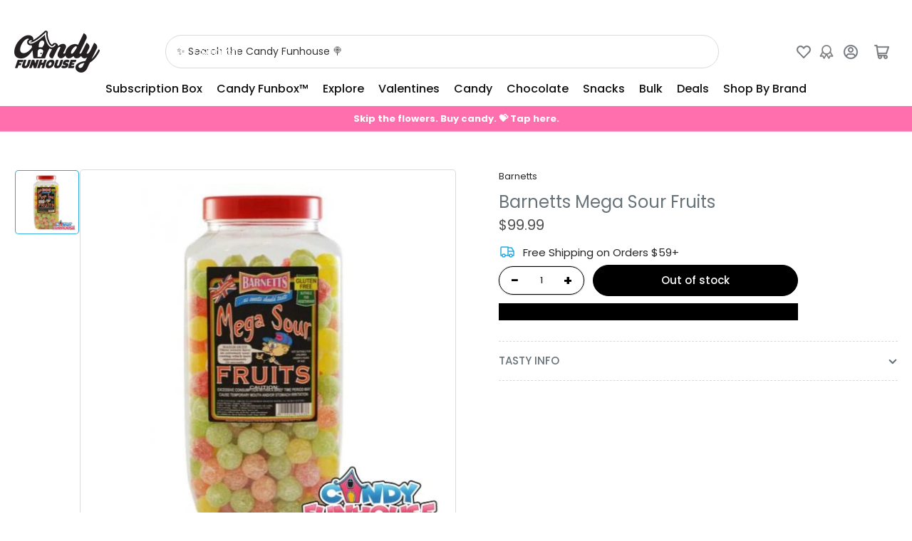

--- FILE ---
content_type: text/css
request_url: https://candyfunhouse.ca/cdn/shop/t/161/assets/component-reviews.css?v=57649030957897880411766422001
body_size: 3762
content:
.jdgm-widget .jdgm-rev-widg{padding:0}.jdgm-widget .jdgm-rev-widg[data-number-of-reviews="0"] .jdgm-widget-actions-wrapper{border:0!important}.jdgm-widget .jdgm-rev-widg[data-number-of-reviews="0"] .jdgm-row-stars{padding-bottom:0}@media (min-width: 990px){.jdgm-widget:not(.jdgm-review-widget--small,.jdgm-review-widget--medium) .jdgm-row-stars{justify-content:space-between!important}.jdgm-widget:not(.jdgm-review-widget--small,.jdgm-review-widget--medium) .jdgm-row-stars>div{align-items:center!important}.jdgm-widget:not(.jdgm-review-widget--small,.jdgm-review-widget--medium) .jdgm-rev-widg__summary-inner{text-align:center!important}.jdgm-widget:not(.jdgm-review-widget--small,.jdgm-review-widget--medium) :not(.jdgm-revs-tab__content-header)>.jdgm-widget-actions-wrapper{margin:0}.jdgm-widget:not(.jdgm-review-widget--small,.jdgm-review-widget--medium) :not(.jdgm-revs-tab__content-header)>.jdgm-widget-actions-wrapper{margin-left:0!important}.jdgm-widget:not(.jdgm-review-widget--small,.jdgm-review-widget--medium) [data-number-of-reviews="0"] .jdgm-rev-widg__summary-inner{text-align:left!important}.jdgm-widget:not(.jdgm-review-widget--small,.jdgm-review-widget--medium) [data-number-of-reviews="0"] .jdgm-rev-widg__summary{width:auto}}.jdgm-widget .jdgm-rev-widg__title{display:none}.jdgm-widget .jdgm-rev__reply-content *,.jdgm-widget .jdgm-rev__body *{line-height:calc(1 + .6 / var(--font-body-scale))}.jdgm-widget .jdgm-rev__reply-content,.jdgm-widget .jdgm-rev__body{font-size:calc(var(--font-body-scale) * 1.4rem);line-height:calc(1 + .6 / var(--font-body-scale))}.jdgm-rev-widg.jdgm-rev-widg{padding-left:0;padding-right:0}.jdgm-widget .jdgm-rev__author{color:rgba(var(--color-foreground-alt))!important;font-weight:var(--font-bolder-weight);margin-bottom:1rem}.jdgm-widget .jdgm-rev__author,.jdgm-widget .jdgm-rev__icon:before{color:rgba(var(--color-foreground))}.jdgm-widget .jdgm-rev__title{color:rgba(var(--color-foreground-alt));font-weight:var(--font-heading-weight)}.jdgm-widget .jdgm-rev__buyer-badge.jdgm-rev__buyer-badge{border-radius:20px;padding:.4rem .85rem;text-transform:var(--font-badges-transform);font-size:calc(var(--font-body-scale) * 1rem);background-color:rgba(var(--color-accent-2))}.jdgm-widget .jdgm-rev[data-verified-buyer=true] .jdgm-rev__icon.jdgm-rev__icon:after{background-color:rgba(var(--color-accent-2))}.jdgm-widget .jdgm-rev__author-wrapper{display:flex;align-items:center}.jdgm-review-widget--small .jdgm-rev-widg,.jdgm-review-widget--medium .jdgm-rev-widg{padding:0!important}.jdgm-widget .jdgm-rev__reply{border-radius:var(--border-radius-base);margin-left:3rem;background-color:rgba(var(--color-inputs-background))}.jdgm-widget .jdgm-rev__icon{border-radius:var(--border-radius-base)!important}.jdgm-widget .jdgm-rev__reply-content>:last-child{margin-bottom:0}.jdgm-widget .jdgm-prev-badge__text{font-size:calc(var(--font-body-scale) * 1.3rem)}.jdgm-widget .jdgm-rev__header .jdgm-star{font-size:1.2rem;padding-right:.2rem!important}.jdgm-widget .jdgm-btn--solid:not([disabled]):hover,.jdgm-widget .jdgm-btn--solid:focus,.jdgm-widget input[type=submit].jdgm-btn--solid:not([disabled]):hover,.jdgm-widget input[type=submit].jdgm-btn--solid:focus,.jdgm-widget .jdgm-btn,.jdgm-widget input[type=submit].jdgm-btn,.jdgm-widget .jdgm-widget-actions-wrapper a[role=button],.jdgm-widget .jm-mfp-wrap a[role=button],.jdgm-widget .jdgm-write-rev-link{font-family:var(--font-buttons-family);padding:1.2rem 1.5rem;min-width:14rem;height:auto;font-size:calc(var(--font-body-scale) * 1.5rem);line-height:calc(1 + .2 / var(--font-body-scale));border-radius:var(--buttons-radius)!important;font-weight:var(--font-bolder-weight);opacity:1;text-decoration:none}.jdgm-widget .jdgm-submit-rev{min-width:18rem!important}.jdgm-widget a.jdgm-write-rev-link:hover,.jdgm-widget .jdgm-submit-rev:hover{opacity:1!important;text-decoration:none}.jdgm-widget .jdgm-btn.jdgm-cancel-rev,.jdgm-widget .jdgm-btn.jdgm-cancel-rev:hover{opacity:1}.jdgm-widget .jdgm-btn.jdgm-cancel-rev,.jdgm-widget .jdgm-btn.jdgm-cancel-rev:hover{background:none;color:currentColor;text-underline-offset:.3rem;text-decoration-thickness:.1rem;transition:text-decoration .18s ease;text-decoration-color:transparent;border:0;box-shadow:none;padding:0;opacity:1}.jdgm-widget .jdgm-notification{color:rgba(var(--color-foreground));border-top-color:rgba(var(--color-border))}.jdgm-widget .jdgm-notification__title:before{display:none}.jdgm-widget .jdgm-form{text-align:left;padding:0;margin:0}.facet-content .jdgm-widget .jdgm-form{max-width:100%}.jdgm-widget .jdgm-form .jdgm-form__fieldset label[for]{margin:0 0 .8rem;line-height:normal;cursor:pointer;font-size:calc(var(--font-body-scale) * 1.5rem);font-weight:var(--font-bolder-weight);color:rgba(var(--color-foreground-alt))}.jdgm-widget .jdgm-form__fieldset p a{color:rgba(var(--color-accent-1));text-underline-offset:.3rem;text-decoration-thickness:.1rem;transition:text-decoration .18s ease;text-decoration-color:transparent}.jdgm-widget .jdgm-form__fieldset p a:hover{text-decoration:underline}.jdgm-widget .jdgm-form input[type=text],.jdgm-widget .jdgm-form input[type=email],.jdgm-widget .jdgm-form input[type=url],.jdgm-widget .jdgm-form textarea{font-size:calc(var(--font-body-scale) * 1.6rem);font-family:inherit;-webkit-appearance:none;appearance:none;background-color:rgba(var(--color-inputs-background));color:rgba(var(--color-inputs-foreground));padding:.5rem 1.5rem;width:100%;box-sizing:border-box;border-radius:var(--inputs-radius);height:4.6rem;min-height:calc(var(--inputs-border-width) * 2);border:var(--inputs-border-width) solid rgba(var(--color-inputs-border));box-shadow:none;transition:box-shadow .18s ease}@media (min-width: 990px){.jdgm-widget .jdgm-form input[type=text],.jdgm-widget .jdgm-form input[type=email],.jdgm-widget .jdgm-form input[type=url],.jdgm-widget .jdgm-form textarea{font-size:calc(var(--font-body-scale) * 1.4rem)}}.jdgm-widget .jdgm-form textarea{height:auto;padding:1.5rem;resize:vertical;border-radius:var(--textarea-radius)}.jdgm-widget .jdgm-form input:not([type=submit]){border:var(--inputs-border-width) solid rgba(var(--color-inputs-border));border-radius:var(--inputs-radius)}.jdgm-widget .jdgm-picture-fieldset__box-wrapper{border-radius:var(--border-radius-base)}.jdgm-widget .jdgm-media-fieldset__icon{font-size:2.6rem}.jdgm-widget .jdgm-form input[type=text]:focus,.jdgm-widget .jdgm-form input[type=email]:focus,.jdgm-widget .jdgm-form input[type=url]:focus,.jdgm-widget .jdgm-form textarea:focus{outline:none;box-shadow:none;border-color:rgba(var(--color-border))}.jdgm-widget .jdgm-form input[type=text]:focus-visible,.jdgm-widget .jdgm-form input[type=email]:focus-visible,.jdgm-widget .jdgm-form input[type=url]:focus-visible,.jdgm-widget .jdgm-form input[type=text]:hover,.jdgm-widget .jdgm-form input[type=email]:hover,.jdgm-widget .jdgm-form input[type=url]:hover,.jdgm-widget .jdgm-form textarea:focus-visible,.jdgm-widget .jdgm-form textarea:hover{outline:none;box-shadow:none;border-color:rgba(var(--color-border))}.jdgm-widget .jdgm-form__title{display:none}.jdgm-form .jdgm-star{font-size:110%}.jdgm-widget .jdgm-form__fieldset-actions{margin-top:5rem;display:flex;align-items:center;justify-content:flex-end}.jdgm-widget .jdgm-rev__icon{border-radius:var(--border-radius-base)}.jdgm-widget .jdgm-rev-widg__sort-wrapper{display:flex}.jdgm-widget .jdgm-sort-dropdown{border:0;box-shadow:none}.jdgm-widget .jdgm-sort-dropdown-wrapper .jdgm-sort-dropdown{margin-left:auto}.jdgm-widget .jdgm-sort-dropdown-wrapper .jdgm-sort-dropdown,.jdgm-widget .jdgm-sort-dropdown-wrapper .jdgm-sort-dropdown-arrow{color:rgba(var(--color-foreground-alt))}.jdgm-widget .jdgm-rev-widg__summary-text{margin-top:.5rem;font-size:calc(var(--font-body-scale) * 1.3rem)}.jdgm-widget.jdgm-all-reviews-text .jdgm-all-reviews-text__text{color:rgba(var(--color-foreground))}.jdgm-widget .jdgm-preview-badge{display:none}.jdgm-widget.jdgm-preview-badge .jdgm-prev-badge__stars{margin-right:.5rem}.product-reviews .jdgm-rev-widg{padding:0}.product-reviews .jdgm-widget .jdgm-rev-widg__title{display:none}.product-reviews .jdgm-widget .jdgm-widget-actions-wrapper{margin-top:2rem}.product-reviews .jdgm-widget .jdgm-paginate{border-top:0;padding:0}@media (min-width: 992px){.product-reviews .jdgm-widget:not(.jdgm-review-widget--small,.jdgm-review-widget--medium) :not(.jdgm-histogram-wrapper)>.jdgm-histogram{order:-1;width:auto;margin:0}}.jdgm-widget:not(.jdgm-review-widget--small,.jdgm-review-widget--medium) .jdgm-rev-widg__summary+.jdgm-histogram,.jdgm-widget:not(.jdgm-review-widget--small,.jdgm-review-widget--medium) .jdgm-rev-widg__summary+.jdgm-widget-actions-wrapper,.jdgm-widget:not(.jdgm-review-widget--small,.jdgm-review-widget--medium) .jdgm-histogram+.jdgm-widget-actions-wrapper{margin-left:0!important}.product-reviews .jdgm-histogram__bar,.product-reviews .jdgm-histogram__bar-content{display:none!important}.product-reviews .jdgm-histogram__row:not([data-rating="1"]),.product-reviews .jdgm-histogram__row{margin-bottom:.5rem}.jdgm-widget:not(.jdgm-review-widget--small,.jdgm-review-widget--medium) .jdgm-rev-widg__summary+.jdgm-histogram,.jdgm-widget:not(.jdgm-review-widget--small,.jdgm-review-widget--medium) .jdgm-rev-widg__summary+.jdgm-widget-actions-wrapper,.jdgm-widget:not(.jdgm-review-widget--small,.jdgm-review-widget--medium) .jdgm-histogram+.jdgm-widget-actions-wrapper{border:0!important;margin-left:2rem}#stamped-main-widget{margin-left:0;margin-right:0}.stamped-container{font-family:var(--font-body-family);font-style:var(--font-body-style);font-weight:var(--font-body-weight)}.stamped-container h1,.stamped-container h2,.stamped-container h3,.stamped-container h4,.stamped-container h5,.stamped-container h6{font-family:var(--font-heading-family);font-style:var(--font-heading-style);font-weight:var(--font-heading-weight);color:rgba(var(--color-foreground-alt));line-height:calc(1 + .3/max(1,var(--font-heading-scale)))}div.stamped-container[data-widget-style],div[data-widget-style] div.stamped-container{max-width:100%}.stamped-reviews-filter{margin-top:2.5rem}.stamped-review-header-title{font-size:calc(var(--font-heading-scale) * 1.4rem);margin:.5rem 0}p.stamped-review-content-body{font-size:calc(var(--font-body-scale) * 1.4rem);line-height:calc(1 + .6 / var(--font-body-scale))}.stamped-review-content>:last-child{margin-bottom:0!important}.stamped-review-content:last-child{margin-bottom:0!important}.stamped-summary-text-1{font-family:var(--font-heading-family);font-style:var(--font-heading-style);font-weight:var(--font-heading-weight);color:rgba(var(--color-foreground-alt));font-size:calc(var(--font-heading-scale) * 3rem)}#stamped-button-submit,input.stamped-button.stamped-button-primary.button.button-primary.btn.btn-primary,.stamped-summary-actions-clear,.stamped-summary-actions-mobile-filter,.stamped-summary-actions-newquestion,.stamped-summary-actions-newreview{font-family:var(--font-buttons-family);cursor:pointer;display:inline-flex;justify-content:center;align-items:center;padding:1.2rem 1.5rem;text-decoration:none;background-color:rgba(var(--color-button));color:rgba(var(--color-button-text));min-width:12rem;height:auto;font-size:calc(var(--font-body-scale) * 1.5rem);line-height:calc(1 + .2 / var(--font-body-scale));border-radius:var(--buttons-radius);font-weight:var(--font-bolder-weight);word-break:break-word;text-transform:none;border:.1rem solid rgba(var(--color-button));box-shadow:none!important}#stamped-button-submit:hover,input.stamped-button.stamped-button-primary.button.button-primary.btn.btn-primary:hover,.stamped-summary-actions-clear:hover,.stamped-summary-actions-mobile-filter:hover,.stamped-summary-actions-newquestion:hover,.stamped-summary-actions-newreview:hover{opacity:1}.stamped-container[data-widget-show-product-variant=true] .stamped-review-product a,.stamped-container[data-widget-show-product-variant=true] .stamped-review-variant a{color:rgba(var(--color-accent-1))}[data-widget-style=standard2] .stamped-review-header-starratings{position:relative;top:1px}.stamped-review-reply{background:rgba(var(--color-inputs-background));padding:1rem 1.5rem;border-radius:var(--border-radius-base);border:0;margin-left:2rem}.stamped-review-reply>:last-child{margin-bottom:0}.stamped-form-label{color:inherit;display:block;margin:0 0 .8rem;line-height:normal;cursor:pointer;font-size:calc(var(--font-body-scale) * 1.5rem);font-weight:400}.stamped-form-label+.stamped-form-input{margin-bottom:2rem}.stamped-summary-actions{padding-right:2px!important}#reviewRating{box-shadow:none}.product-reviews #stamped-main-widget{margin-top:0}.product-reviews div.stamped-container[data-widget-style],.product-reviews div[data-widget-style] div.stamped-container{margin-top:1rem!important}div.yotpo-reviews-main-widget,form.yotpo-review-form,div.yotpo-modal{--primary-font-family: var(--font-body-family) !important;--secondary-font-family: var(--font-body-family) !important}.yotpo-label-container{display:none}[class*=yotpo-] h1,[class*=yotpo-] h2,[class*=yotpo-] h3,[class*=yotpo-] h4,[class*=yotpo-] h5,[class*=yotpo-] h6,.yotpo-headline{font-family:var(--font-heading-family)!important;font-style:var(--font-heading-style)!important;font-weight:var(--font-heading-weight)!important;color:rgba(var(--color-foreground-alt))!important}@media (min-width: 750px){.yotpo-headline{font-size:calc(var(--font-heading-scale) * 2.4rem)!important}}.yotpo-headline{font-family:var(--font-heading-family);font-style:var(--font-heading-style);font-weight:var(--font-heading-weight);color:rgba(var(--color-foreground-alt))}.yotpo-reviews-main-widget .yotpo-base-layout{width:100%!important}.yotpo-reviews-main-widget .yotpo-border-margin{border:0;margin:0;height:0;background:none}.yotpo-reviews-main-widget .yotpo-main-layout .yotpo-head{margin-top:0;margin-bottom:5rem}.yotpo-bottom-line .yotpo-bottom-line-left-panel.yotpo-bottom-line-score{font-weight:var(--font-heading-weight);letter-spacing:-.2rem}.new-yotpo-small-box.reviews{display:none}.yotpo-reviews-main-widget .yotpo-star-distribution-row-wrapper.default-row,.yotpo-reviews-main-widget .yotpo-star-distribution-row-wrapper.selected-row,.yotpo-reviews-main-widget .yotpo-star-distribution-row-wrapper:hover{color:rgba(var(--color-foreground))!important}.yotpo-star-distribution-row-wrapper.selected-row .yotpo-star-distribution-index,.yotpo-star-distribution-row-wrapper.selected-row .yotpo-star-distribution-value,.yotpo-star-distribution-row-wrapper:hover .yotpo-star-distribution-index,.yotpo-star-distribution-row-wrapper:hover .yotpo-star-distribution-value{text-decoration:none}.yotpo-star-distribution-value,.yotpo-star-distribution-index{color:inherit}.yotpo-reviews-main-widget button.yotpo-new-review-btn,.yotpo-review-form .form-footer.form-footer button.yotpo-new-review-submit,.yotpo-form-complete button.yotpo-shop-complete{font-family:var(--font-buttons-family);cursor:pointer;display:inline-flex;justify-content:center;align-items:center;border:0;padding:1.2rem 1.5rem;text-decoration:none;background-color:rgba(var(--color-button));box-shadow:0 0 0 .1rem rgba(var(--color-button))!important;color:rgba(var(--color-button-text));min-width:12rem;height:auto;font-size:calc(var(--font-body-scale) * 1.5rem)!important;line-height:calc(1 + .2 / var(--font-body-scale));border-radius:var(--buttons-radius)!important;font-weight:var(--font-bolder-weight);word-break:break-word;text-transform:none}.yotpo-reviews-main-widget .yotpo-layout-header-wrapper{flex-wrap:wrap}.yotpo-reviews-main-widget .yotpo-main-layout .yotpo-bottom-line{margin-right:0!important;padding-right:0!important}.yotpo-bottom-line .yotpo-star-distribution{border-right:0!important}.yotpo-reviews-main-widget .yotpo-new-review-btn-wrapper{width:100%;justify-content:center;margin-top:0}.yotpo-display-l.yotpo-reviews-main-widget .yotpo-new-review-btn-wrapper{margin-top:3rem}.yotpo-review-form input[type=text],.yotpo-review-form input[type=email],.yotpo-review-form input[type=url],.yotpo-review-form textarea{font-size:calc(var(--font-body-scale) * 1.4rem);font-family:var(--font-body-family);font-style:var(--font-body-style);font-weight:var(--font-body-weight);-webkit-appearance:none;appearance:none;background-color:rgba(var(--color-inputs-background));color:rgba(var(--color-inputs-foreground));padding:.5rem 1.5rem!important;width:100%;box-sizing:border-box;border-radius:var(--inputs-radius);height:4.2rem;min-height:calc(var(--inputs-border-width) * 2);border:var(--inputs-border-width) solid rgba(var(--color-inputs-border));transition:box-shadow .18s ease}.yotpo-review-form input[type=text]:focus-visible,.yotpo-review-form input[type=email]:focus-visible,.yotpo-review-form input[type=url]:focus-visible,.yotpo-review-form textarea:focus-visible,.yotpo-review-form input[type=text]:hover,.yotpo-review-form input[type=email]:hover,.yotpo-review-form input[type=url]:hover,.yotpo-review-form textarea:hover{outline:0;box-shadow:0 0 0 calc(.1rem + var(--inputs-border-width)) rgba(var(--color-foreground))}.yotpo-review-form input[type=text]::placeholder,.yotpo-review-form input[type=email]::placeholder,.yotpo-review-form input[type=url]::placeholder,.yotpo-review-form textarea::placeholder{font-size:calc(var(--font-body-scale) * 1.4rem)!important;font-family:var(--font-body-family);font-style:var(--font-body-style);font-weight:var(--font-body-weight);padding:0!important}.yotpo-review-form textarea{height:auto;padding:1rem 1.5rem!important}.yotpo-review-form .yotpo-form-label.yotpo-form-label{display:block;margin:0 0 .8rem;line-height:normal;font-size:calc(var(--font-body-scale) * 1.5rem);font-weight:400;font-family:var(--font-body-family)!important;color:rgba(var(--color-foreground))}.yotpo-review-form .yotpo-star-rating-wrapper .yotpo-star-rating-text{margin-top:-.5rem;margin-left:1rem}.yotpo-review-form .yotpo-star-rating-wrapper .yotpo-star-rating-icons .yotpo-star-rating-icon{width:2rem;height:2rem;margin:0 .5rem}.yotpo-review-form .yotpo-new-input-message.yotpo-new-input-message{margin-top:1rem;color:rgba(var(--color-foreground))}.yotpo-review-form .form-footer{margin-top:3rem}.yotpo-review .yotpo-review-rating-title{line-height:normal}.yotpo-review .yotpo-review-rating-title .yotpo-star-rating-icon{width:14px;height:14px}.yotpo-review .yotpo-review-rating-title .yotpo-review-title{color:rgba(var(--color-foreground-alt))!important;font-size:calc(var(--font-heading-scale) * 1.4rem);margin-top:.75rem;margin-left:0!important}.yotpo-review .yotpo-review-rating-title .star-container{margin-right:.4rem}.yotpo-review .yotpo-review-rating-title .yotpo-star-rating-icon{width:1.1rem;height:1.1rem}.yotpo-review .yotpo-date-format{font-size:calc(var(--font-body-scale) * 1.2rem)}.yotpo-review .yotpo-review-content{font-size:calc(var(--font-body-scale) * 1.4rem);line-height:calc(1 + .6 / var(--font-body-scale))}.yotpo-review .yotpo-review-comment .yotpo-comment-data{background:rgba(var(--color-inputs-background));padding:1rem 1.5rem;border-radius:var(--border-radius-base);border:0;margin-left:2rem}.yotpo-review .yotpo-review-comment .yotpo-comment-data *{margin-left:0!important}.yotpo-review-comment .yotpo-vertical-line{display:none!important}.yotpo-reviews-main-widget .yotpo-reviewer-name{font-size:calc(var(--font-body-scale) * 1.5rem)}.yotpo-search-filter .yotpo-search-label .yotpo-search-input{position:static;border-radius:var(--inputs-radius)}.yotpo-reviews-main-widget .yotpo-filters-container input,.yotpo-reviews-main-widget .yotpo-filters-container label,.yotpo-reviews-main-widget .yotpo-filters-container select,.yotpo-reviews-main-widget .yotpo-filters-container textarea{border-radius:var(--inputs-radius)}.yotpo-display-l .yotpo-review:not(.yotpo-media-modal-review) .yotpo-review-center-panel .yotpo-review-rating-title,.yotpo-display-m .yotpo-review:not(.yotpo-media-modal-review) .yotpo-review-center-panel .yotpo-review-rating-title{flex-direction:column}.yotpo-review-form-modal.modal-backdrop{z-index:50!important}.yotpo-reviews-star-ratings-widget .star-container svg{width:1.5rem;height:1.5rem}.yotpo-reviews-star-ratings-widget .yotpo-sr-bottom-line-summary{display:flex;align-items:center!important;cursor:pointer}.yotpo-reviews-star-ratings-widget .yotpo-sr-bottom-line-text{font-family:var(--font-body-family)!important;font-style:var(--font-body-style)!important;font-weight:var(--font-body-weight)!important;color:rgba(var(--color-foreground))!important;font-size:calc(var(--font-body-scale) * 1.4rem)!important}.yotpo-display-l .yotpo-review:not(.yotpo-media-modal-review),.yotpo-display-m .yotpo-review:not(.yotpo-media-modal-review){margin:2.5rem 0}.yotpo-main-widget *,.yotpo-main-widget div,.yotpo-main-widget span,.yotpo-main-widget p,.yotpo-main-widget a,.yotpo-main-widget img,.yotpo-main-widget i,.yotpo-main-widget strong,.yotpo-main-widget sup,.yotpo-main-widget ul,.yotpo-main-widget li,.yotpo-main-widget form,.yotpo-main-widget label{font-family:var(--font-body-family)!important;font-style:var(--font-body-style);font-weight:var(--font-body-weight);color:rgba(var(--color-foreground));text-transform:none!important}.mobile-filters-modal *{font-family:var(--font-body-family)!important}.yotpo-main-widget .avg-score{width:auto;color:rgba(var(--color-foreground-alt));font-size:calc(var(--font-body-scale) * 2.2rem)}.yotpo-main-widget .bottom-line-items{display:flex;justify-content:center;grid-gap:.75rem;align-items:center}.yotpo-main-widget .reviews-qa-labels-container .reviews-qa-label{width:auto;text-align:left;color:rgba(var(--color-foreground))}.yotpo-main-widget .yotpo-default-button,.yotpo-main-widget input[type=button].yotpo-default-button,.yotpo-main-widget .yotpo-default-button:focus,.yotpo-main-widget input[type=button].yotpo-default-button:focus,.yotpo-main-widget .yotpo-default-button:hover,.yotpo-main-widget input[type=button].yotpo-default-button:hover{font-family:var(--font-buttons-family);padding:1.2rem 1.5rem!important;background-color:rgba(var(--color-button))!important;box-shadow:none;color:rgba(var(--color-button-text))!important;min-width:14rem;height:auto;font-size:calc(var(--font-body-scale) * 1.5rem);line-height:calc(1 + .2 / var(--font-body-scale));border-radius:var(--buttons-radius)!important;font-weight:var(--font-bolder-weight)!important;opacity:1;text-transform:none;border:.1rem solid rgba(var(--color-button))!important}.yotpo.yotpo-main-widget .yotpo-icon-btn,.yotpo .yotpo-modal-dialog .yotpo-icon-btn,.yotpo.yotpo-main-widget .yotpo-icon-btn:focus,.yotpo .yotpo-modal-dialog .yotpo-icon-btn:focus,.yotpo.yotpo-main-widget .yotpo-icon-btn:hover,.yotpo .yotpo-modal-dialog .yotpo-icon-btn:hover{font-family:var(--font-buttons-family);font-size:calc(var(--font-body-scale) * 1.5rem);line-height:calc(1 + .2 / var(--font-body-scale));background:rgba(var(--color-background));color:rgba(var(--color-foreground-alt));border-radius:var(--buttons-radius);border:.1rem solid rgba(var(--color-button))!important;height:auto;margin:0}.yotpo.yotpo-main-widget .socialize .yotpo-icon-btn{width:4.4rem;height:4.4rem;display:inline-flex;align-items:center;justify-content:center;padding:0;min-width:0}.yotpo.yotpo-main-widget .yotpo-icon-btn:hover,.yotpo .yotpo-modal-dialog .yotpo-icon-btn:hover{border:0}.mobile-filters-modal .yotpo-modal-content .mobile-filters-footer-btn{font-family:var(--font-buttons-family);font-size:calc(var(--font-body-scale) * 1.5rem);text-transform:none;color:rgba(var(--color-button-text))!important;background-color:rgba(var(--color-button))!important;border:.1rem solid rgba(var(--color-button))}.write-question-review-buttons-container .write-question-review-button .write-question-review-button-icon{display:none}.filters-dropdown .yotpo-dropdown-button{font-family:var(--font-buttons-family);font-size:calc(var(--font-body-scale) * 1.5rem);line-height:calc(1 + .2 / var(--font-body-scale));height:4.2rem;padding-top:1.1rem;background:rgba(var(--color-background));color:rgba(var(--color-foreground-alt));border:.1rem solid rgba(var(--color-button))!important;border-radius:var(--buttons-radius)}.filters-dropdown .yotpo-dropdown-button .selected{color:rgba(var(--color-foreground));font-weight:400}.yotpo-main-widget .yotpo-default-button>*,.yotpo-main-widget input[type=button].yotpo-default-button>*{color:inherit!important}.mobile-filters-modal .mobile-filters-footer-btn .footer-text{padding-top:2rem}.mobile-filters-modal .mobile-filters-container .mobile-single-filter .mobile-filter-radio-buttons .mobile-filter-radio-button .radio-selected-color{color:rgba(var(--color-accent-1))}.mobile-filters-modal .mobile-filters-container .mobile-single-filter .mobile-filter-radio-buttons .mobile-filter-radio-button input[type=radio]:checked+.radio-label:before{background-color:rgba(var(--color-accent-1));border-color:rgba(var(--color-accent-1))}.yotpo-main-widget .yotpo-reviews-filters,.yotpo-main-widget .yotpo-regular-box{border-color:rgba(var(--color-border))}.yotpo-main-widget .yotpo-display-wrapper>.yotpo-regular-box{padding-top:0}.yotpo-main-widget .yotpo-review .yotpo-main,.yotpo-main-widget .yotpo-comment .yotpo-main,.yotpo-main-widget .yotpo-question .yotpo-main,.yotpo-main-widget .yotpo-onsite-upload .yotpo-main{margin-top:1.5rem}.yotpo-main-widget .yotpo-bottomline .yotpo-icon-star,.yotpo-main-widget .yotpo-bottomline .yotpo-icon-half-star,.yotpo-main-widget .yotpo-bottomline .yotpo-icon-empty-star,.yotpo-main-widget .yotpo-review .yotpo-header .yotpo-review-stars .yotpo-icon,.yotpo-main-widget .yotpo-comment .yotpo-header .yotpo-review-stars .yotpo-icon,.yotpo-main-widget .yotpo-question .yotpo-header .yotpo-review-stars .yotpo-icon,.yotpo-main-widget .yotpo-onsite-upload .yotpo-header .yotpo-review-stars .yotpo-icon,.yotpo-main-widget .write-review .yotpo-header .yotpo-icon,.mobile-filters-modal .mobile-filters-container .mobile-single-filter .mobile-filter-radio-buttons .mobile-filter-radio-button .radio-selected-star-color{color:var(--color-product-review-star)}.yotpo-main-widget .yotpo-review .yotpo-header .yotpo-header-element .y-label.yotpo-user-name,.yotpo-main-widget .yotpo-comment .yotpo-header .yotpo-header-element .y-label.yotpo-user-name,.yotpo-main-widget .yotpo-question .yotpo-header .yotpo-header-element .y-label.yotpo-user-name,.yotpo-main-widget .yotpo-onsite-upload .yotpo-header .yotpo-header-element .y-label.yotpo-user-name{color:rgba(var(--color-foreground-alt))}.yotpo-main-widget .yotpo-user-name{font-size:calc(var(--font-body-scale) * 1.4rem)!important}.yotpo-main-widget .yotpo-review .yotpo-main .content-title,.yotpo-main-widget .yotpo-comment .yotpo-main .content-title,.yotpo-main-widget .yotpo-question .yotpo-main .content-title,.yotpo-main-widget .yotpo-onsite-upload .yotpo-main .content-title{font-size:calc(var(--font-body-scale) * 1.5rem);color:rgba(var(--color-foreground))}.yotpo-main-widget .yotpo-review .yotpo-main .content-review,.yotpo-main-widget .yotpo-comment .yotpo-main .content-review,.yotpo-main-widget .yotpo-question .yotpo-main .content-review,.yotpo-main-widget .yotpo-onsite-upload .yotpo-main .content-review{font-size:calc(var(--font-body-scale) * 1.4rem);line-height:calc(1 + .6 / var(--font-body-scale));color:rgba(var(--color-foreground))}.yotpo-main-widget .yotpo-comments-box{border:0;border-radius:var(--border-radius-base);margin-left:3rem;background-color:rgba(var(--color-inputs-background));padding:2rem 2.5rem}.yotpo-main-widget .yotpo-comments-box .yotpo-comment{margin:0!important;padding:0 0 1.5rem}@media (min-width: 990px){.yotpo-main-widget .yotpo-comments-box .yotpo-comment{margin:0!important;padding:0}}.yotpo-main-widget .yotpo-comments-box .yotpo-header{min-height:4.5rem}@media (min-width: 990px){.yotpo-main-widget .yotpo-comments-box .yotpo-header{min-height:0}}.yotpo-main-widget .filters-container .filters-container-title{display:none}.yotpo-main-widget .write-review{margin-top:2rem}.yotpo-main-widget input,.yotpo-main-widget .y-input,.filters-container .free-text-search-input{font-size:calc(var(--font-body-scale) * 1.4rem);font-family:inherit;-webkit-appearance:none;appearance:none;background-color:rgba(var(--color-inputs-background));color:rgba(var(--color-inputs-foreground));padding:.5rem 1.5rem;width:100%;box-sizing:border-box;border-radius:var(--inputs-radius);height:4.6rem;min-height:calc(var(--inputs-border-width) * 2);min-width:calc(7rem + var(--inputs-border-width) * 2);position:relative;border:var(--inputs-border-width) solid rgba(var(--color-inputs-border));box-shadow:none!important;outline:none!important}.yotpo-main-widget textarea.y-input{padding:1.5rem;height:auto;resize:vertical;border-radius:var(--textarea-radius);min-height:100px}@media (min-width: 990px){.filters-container .free-text-search-input{margin-bottom:.5rem}}.yotpo-main-widget .y-label,.yotpo-main-widget span.y-label{display:inline-block;margin:0;line-height:normal;cursor:pointer;font-size:calc(var(--font-body-scale) * 1.5rem);color:rgba(var(--color-foreground-alt))}.yotpo-main-widget .write-review .y-label{font-weight:var(--font-bolder-weight)}.yotpo-main-widget .yotpo-nav ul .yotpo-nav-tab.yotpo-active span{font-size:calc(var(--font-body-scale) * 1.5rem);color:rgba(var(--color-foreground));text-transform:lowercase!important}.yotpo-main-widget .yotpo-nav ul .yotpo-nav-tab.yotpo-active .yotpo-nav-wrapper{border-color:rgba(var(--color-accent-2))}.yotpo-main-widget .yotpo-nav li{margin-bottom:0}.yotpo-main-widget .write-review .yotpo-submit{margin-top:3rem!important}.yotpo-main-widget .yotpo-review .yotpo-header .yotpo-icon-profile,.yotpo-main-widget .yotpo-comment .yotpo-header .yotpo-icon-profile,.yotpo-main-widget .yotpo-question .yotpo-header .yotpo-icon-profile,.yotpo-main-widget .yotpo-onsite-upload .yotpo-header .yotpo-icon-profile{background:rgba(var(--color-accent-2));display:flex;align-items:center;justify-content:center}.yotpo-main-widget .yotpo-review .yotpo-header .yotpo-icon-profile .yotpo-user-letter,.yotpo-main-widget .yotpo-comment .yotpo-header .yotpo-icon-profile .yotpo-user-letter,.yotpo-main-widget .yotpo-question .yotpo-header .yotpo-icon-profile .yotpo-user-letter,.yotpo-main-widget .yotpo-onsite-upload .yotpo-header .yotpo-icon-profile .yotpo-user-letter{color:rgba(var(--color-accent-1));font-weight:var(--font-bolder-weight);line-height:1.5;position:static}.yotpo-main-widget .write-first-review-button,.yotpo-main-widget .write-first-review-button:hover,.yotpo-main-widget .write-first-review-button:focus{background:none!important;padding:0!important;color:rgba(var(--color-foreground))!important;font-size:100%!important;box-shadow:none;line-height:calc(1 + .6 / var(--font-body-scale))!important;font-family:var(--font-body-family)!important;font-style:var(--font-body-style)!important;font-weight:var(--font-body-weight)!important;border:.1rem solid rgba(var(--color-button))}.yotpo .yotpo-regular-box,.yotpo-main-widget .yotpo-reviews-header,.yotpo-main-widget .yotpo-reviews-filters{margin-left:0;margin-right:0}.yotpo-first-review{display:none}.yotpo-no-reviews .yotpo-display-wrapper .yotpo-regular-box{padding-top:0}.yotpo-no-reviews .write-question-review-buttons-container{float:none;padding:0!important;display:flex;justify-content:center;align-items:center}.yotpo.yotpo-main-widget .yotpo-bottomline .yotpo-icon-star,.yotpo.yotpo-main-widget .yotpo-bottomline .yotpo-icon-half-star,.yotpo.yotpo-main-widget .yotpo-bottomline .yotpo-icon-empty-star,.yotpo .yotpo-modal-dialog .yotpo-bottomline .yotpo-icon-star,.yotpo .yotpo-modal-dialog .yotpo-bottomline .yotpo-icon-half-star,.yotpo .yotpo-modal-dialog .yotpo-bottomline .yotpo-icon-empty-star{font-size:1.8rem}.yotpo.yotpo-main-widget .write-review-wrapper .yotpo-regular-box{margin-left:0;margin-right:0}.yotpo .write-review .socialize-wrapper .yotpo-or{margin-top:6.5rem}.yotpo .yotpo-review .yotpo-read-more,.yotpo .yotpo-comment .yotpo-read-more,.yotpo .yotpo-question .yotpo-read-more,.yotpo .yotpo-onsite-upload .yotpo-read-more{color:rgba(var(--color-accent-1))}.yotpo .yotpo-review .yotpo-footer *{font-size:calc(var(--font-body-scale) * 1.3rem);color:rgba(var(--color-foreground))}.yotpo.yotpo-main-widget .write-question-review-buttons-container{padding-right:0!important}.yotpo-icon-seperator:last-child{display:none}.yotpo.yotpo-main-widget .main-widget .reviews-qa-labels-container{height:auto;line-height:normal;position:static!important;float:none;margin:0;padding-top:.75rem}
/*# sourceMappingURL=/cdn/shop/t/161/assets/component-reviews.css.map?v=57649030957897880411766422001 */


--- FILE ---
content_type: text/javascript; charset=utf-8
request_url: https://candyfunhouse.ca/products/barnetts-mega-sour-fruits.js
body_size: 507
content:
{"id":4171291590715,"title":"Barnetts Mega Sour Fruits","handle":"barnetts-mega-sour-fruits","description":"\u003ch2 style=\"text-align: center;\"\u003eThe Most Sour Candy from the UK \u003c\/h2\u003e\r\r\n\u003ch3 style=\"text-align: center;\"\u003e\u003cspan\u003eBarnetts Mega Sour Fruits Sour Candy\u003c\/span\u003e\u003c\/h3\u003e\r\r\n\u003cp\u003eCould Barnetts Mega Sour Fruits be the most sour candy! Well, pucker up Sweeties for the intense sour taste of these extreme sour candies from Britain. Barnetts has been a family business since the 1890's creating the same boiled sweets. They still use the original recipes. The sweets are hand made and cooked in open copper pans. That's British candy tradition!\u003c\/p\u003e\r\r\n\u003ch3 style=\"text-align: center;\"\u003eTry all the Mega Sour candy flavours, if you dare!\u003c\/h3\u003e\r\r\n\u003cul\u003e\r\r\n\u003cli\u003e\u003cstrong\u003eGluten-Free\u003c\/strong\u003e\u003c\/li\u003e\r\r\n\u003cli\u003e\u003cstrong\u003eSuitable for V\u003cspan\u003eegetarians\u003c\/span\u003e\u003c\/strong\u003e\u003c\/li\u003e\r\r\n\u003c\/ul\u003e\r\r\n\u003cp\u003e\u003cstrong\u003e3 kg\u003c\/strong\u003e\u003c\/p\u003e\r\r\n\u003cp\u003eWARNING: THESE SWEETS MAY CAUSE TEMPORARY MOUTH AND STOMACH DISCOMFORT IF EATEN IN EXCESS\u003c\/p\u003e\r\r\n\u003cp\u003e\u003cspan\u003eDue to the nature of  Barnetts Mega Sour Candy, CandyFunhouse.ca will not be responsible if candies stick together during shipping. \u003c\/span\u003e\u003c\/p\u003e","published_at":"2019-10-04T15:12:10-04:00","created_at":"2019-10-04T15:12:10-04:00","vendor":"Barnetts","type":"Bulk","tags":["Bulk","hard candy","Sour","TAG","Vegetarian"],"price":9999,"price_min":9999,"price_max":9999,"available":false,"price_varies":false,"compare_at_price":null,"compare_at_price_min":0,"compare_at_price_max":0,"compare_at_price_varies":false,"variants":[{"id":39368422260795,"title":"Default Title","option1":"Default Title","option2":null,"option3":null,"sku":"04-4000142","requires_shipping":true,"taxable":true,"featured_image":null,"available":false,"name":"Barnetts Mega Sour Fruits","public_title":null,"options":["Default Title"],"price":9999,"weight":3000,"compare_at_price":null,"inventory_quantity":0,"inventory_management":"shopify","inventory_policy":"deny","barcode":null,"quantity_rule":{"min":1,"max":null,"increment":1},"quantity_price_breaks":[],"requires_selling_plan":false,"selling_plan_allocations":[]}],"images":["\/\/cdn.shopify.com\/s\/files\/1\/0250\/7483\/products\/barnetts-mega-sour-fruits-british-candy-candyfunhouse-online-candy-store-canada.jpg?v=1571439030"],"featured_image":"\/\/cdn.shopify.com\/s\/files\/1\/0250\/7483\/products\/barnetts-mega-sour-fruits-british-candy-candyfunhouse-online-candy-store-canada.jpg?v=1571439030","options":[{"name":"Title","position":1,"values":["Default Title"]}],"url":"\/products\/barnetts-mega-sour-fruits","media":[{"alt":"Barnetts Mega Sour Fruits British Candy","id":2921049260091,"position":1,"preview_image":{"aspect_ratio":1.0,"height":500,"width":500,"src":"https:\/\/cdn.shopify.com\/s\/files\/1\/0250\/7483\/products\/barnetts-mega-sour-fruits-british-candy-candyfunhouse-online-candy-store-canada.jpg?v=1571439030"},"aspect_ratio":1.0,"height":500,"media_type":"image","src":"https:\/\/cdn.shopify.com\/s\/files\/1\/0250\/7483\/products\/barnetts-mega-sour-fruits-british-candy-candyfunhouse-online-candy-store-canada.jpg?v=1571439030","width":500}],"requires_selling_plan":false,"selling_plan_groups":[]}

--- FILE ---
content_type: text/javascript
request_url: https://candyfunhouse.ca/cdn/shop/t/161/assets/button-top.js?v=143728191179442520481766421991
body_size: -549
content:
customElements.get("button-top")||customElements.define("button-top",class extends HTMLElement{constructor(){super(),this.button=this.querySelector(".button-top"),this.button&&(this.timeout=null,window.addEventListener("scroll",()=>{clearTimeout(this.timeout),this.timeout=setTimeout(()=>{window.scrollY>400?this.button.classList.add("button-top-visible"):this.button.classList.remove("button-top-visible")},250)}),this.button.addEventListener("click",event=>{event.preventDefault(),this.handleClick()}))}handleClick(){document.documentElement.scrollTo({top:0,behavior:"smooth"})}});
//# sourceMappingURL=/cdn/shop/t/161/assets/button-top.js.map?v=143728191179442520481766421991
